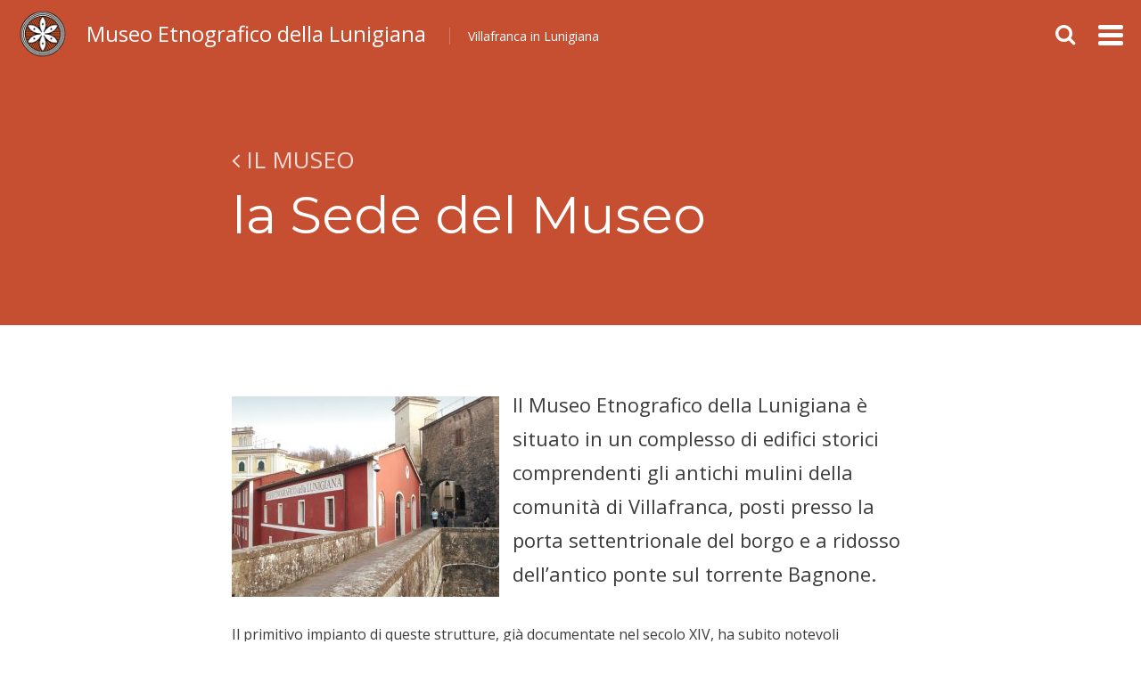

--- FILE ---
content_type: text/html; charset=UTF-8
request_url: https://www.museoetnograficodellalunigiana.it/il-museo/la-sede-del-museo/
body_size: 8463
content:
<!DOCTYPE html>
<html lang="it-IT">
<head>
<meta charset="UTF-8">
<meta name="viewport" content="width=device-width, initial-scale=1">
<link rel="profile" href="http://gmpg.org/xfn/11">
<link rel="pingback" href="https://www.museoetnograficodellalunigiana.it/xmlrpc.php">

<title>la Sede del Museo &#8211; Museo Etnografico della Lunigiana</title>
<meta name='robots' content='max-image-preview:large' />
	<style>img:is([sizes="auto" i], [sizes^="auto," i]) { contain-intrinsic-size: 3000px 1500px }</style>
	<link rel="alternate" hreflang="en" href="https://www.museoetnograficodellalunigiana.it/the-museum/the-seat-of-the-museum/?lang=en" />
<link rel="alternate" hreflang="it" href="https://www.museoetnograficodellalunigiana.it/il-museo/la-sede-del-museo/" />
<link rel="alternate" hreflang="x-default" href="https://www.museoetnograficodellalunigiana.it/il-museo/la-sede-del-museo/" />
<link rel='dns-prefetch' href='//fonts.googleapis.com' />
<link rel="alternate" type="application/rss+xml" title="Museo Etnografico della Lunigiana &raquo; Feed" href="https://www.museoetnograficodellalunigiana.it/feed/" />
<link rel="alternate" type="application/rss+xml" title="Museo Etnografico della Lunigiana &raquo; Feed dei commenti" href="https://www.museoetnograficodellalunigiana.it/comments/feed/" />
<script type="text/javascript">
/* <![CDATA[ */
window._wpemojiSettings = {"baseUrl":"https:\/\/s.w.org\/images\/core\/emoji\/15.0.3\/72x72\/","ext":".png","svgUrl":"https:\/\/s.w.org\/images\/core\/emoji\/15.0.3\/svg\/","svgExt":".svg","source":{"concatemoji":"https:\/\/www.museoetnograficodellalunigiana.it\/wp-includes\/js\/wp-emoji-release.min.js?ver=6.7.2"}};
/*! This file is auto-generated */
!function(i,n){var o,s,e;function c(e){try{var t={supportTests:e,timestamp:(new Date).valueOf()};sessionStorage.setItem(o,JSON.stringify(t))}catch(e){}}function p(e,t,n){e.clearRect(0,0,e.canvas.width,e.canvas.height),e.fillText(t,0,0);var t=new Uint32Array(e.getImageData(0,0,e.canvas.width,e.canvas.height).data),r=(e.clearRect(0,0,e.canvas.width,e.canvas.height),e.fillText(n,0,0),new Uint32Array(e.getImageData(0,0,e.canvas.width,e.canvas.height).data));return t.every(function(e,t){return e===r[t]})}function u(e,t,n){switch(t){case"flag":return n(e,"\ud83c\udff3\ufe0f\u200d\u26a7\ufe0f","\ud83c\udff3\ufe0f\u200b\u26a7\ufe0f")?!1:!n(e,"\ud83c\uddfa\ud83c\uddf3","\ud83c\uddfa\u200b\ud83c\uddf3")&&!n(e,"\ud83c\udff4\udb40\udc67\udb40\udc62\udb40\udc65\udb40\udc6e\udb40\udc67\udb40\udc7f","\ud83c\udff4\u200b\udb40\udc67\u200b\udb40\udc62\u200b\udb40\udc65\u200b\udb40\udc6e\u200b\udb40\udc67\u200b\udb40\udc7f");case"emoji":return!n(e,"\ud83d\udc26\u200d\u2b1b","\ud83d\udc26\u200b\u2b1b")}return!1}function f(e,t,n){var r="undefined"!=typeof WorkerGlobalScope&&self instanceof WorkerGlobalScope?new OffscreenCanvas(300,150):i.createElement("canvas"),a=r.getContext("2d",{willReadFrequently:!0}),o=(a.textBaseline="top",a.font="600 32px Arial",{});return e.forEach(function(e){o[e]=t(a,e,n)}),o}function t(e){var t=i.createElement("script");t.src=e,t.defer=!0,i.head.appendChild(t)}"undefined"!=typeof Promise&&(o="wpEmojiSettingsSupports",s=["flag","emoji"],n.supports={everything:!0,everythingExceptFlag:!0},e=new Promise(function(e){i.addEventListener("DOMContentLoaded",e,{once:!0})}),new Promise(function(t){var n=function(){try{var e=JSON.parse(sessionStorage.getItem(o));if("object"==typeof e&&"number"==typeof e.timestamp&&(new Date).valueOf()<e.timestamp+604800&&"object"==typeof e.supportTests)return e.supportTests}catch(e){}return null}();if(!n){if("undefined"!=typeof Worker&&"undefined"!=typeof OffscreenCanvas&&"undefined"!=typeof URL&&URL.createObjectURL&&"undefined"!=typeof Blob)try{var e="postMessage("+f.toString()+"("+[JSON.stringify(s),u.toString(),p.toString()].join(",")+"));",r=new Blob([e],{type:"text/javascript"}),a=new Worker(URL.createObjectURL(r),{name:"wpTestEmojiSupports"});return void(a.onmessage=function(e){c(n=e.data),a.terminate(),t(n)})}catch(e){}c(n=f(s,u,p))}t(n)}).then(function(e){for(var t in e)n.supports[t]=e[t],n.supports.everything=n.supports.everything&&n.supports[t],"flag"!==t&&(n.supports.everythingExceptFlag=n.supports.everythingExceptFlag&&n.supports[t]);n.supports.everythingExceptFlag=n.supports.everythingExceptFlag&&!n.supports.flag,n.DOMReady=!1,n.readyCallback=function(){n.DOMReady=!0}}).then(function(){return e}).then(function(){var e;n.supports.everything||(n.readyCallback(),(e=n.source||{}).concatemoji?t(e.concatemoji):e.wpemoji&&e.twemoji&&(t(e.twemoji),t(e.wpemoji)))}))}((window,document),window._wpemojiSettings);
/* ]]> */
</script>
<style id='wp-emoji-styles-inline-css' type='text/css'>

	img.wp-smiley, img.emoji {
		display: inline !important;
		border: none !important;
		box-shadow: none !important;
		height: 1em !important;
		width: 1em !important;
		margin: 0 0.07em !important;
		vertical-align: -0.1em !important;
		background: none !important;
		padding: 0 !important;
	}
</style>
<link rel='stylesheet' id='wp-block-library-css' href='https://www.museoetnograficodellalunigiana.it/wp-includes/css/dist/block-library/style.min.css?ver=6.7.2' type='text/css' media='all' />
<style id='classic-theme-styles-inline-css' type='text/css'>
/*! This file is auto-generated */
.wp-block-button__link{color:#fff;background-color:#32373c;border-radius:9999px;box-shadow:none;text-decoration:none;padding:calc(.667em + 2px) calc(1.333em + 2px);font-size:1.125em}.wp-block-file__button{background:#32373c;color:#fff;text-decoration:none}
</style>
<style id='global-styles-inline-css' type='text/css'>
:root{--wp--preset--aspect-ratio--square: 1;--wp--preset--aspect-ratio--4-3: 4/3;--wp--preset--aspect-ratio--3-4: 3/4;--wp--preset--aspect-ratio--3-2: 3/2;--wp--preset--aspect-ratio--2-3: 2/3;--wp--preset--aspect-ratio--16-9: 16/9;--wp--preset--aspect-ratio--9-16: 9/16;--wp--preset--color--black: #000000;--wp--preset--color--cyan-bluish-gray: #abb8c3;--wp--preset--color--white: #ffffff;--wp--preset--color--pale-pink: #f78da7;--wp--preset--color--vivid-red: #cf2e2e;--wp--preset--color--luminous-vivid-orange: #ff6900;--wp--preset--color--luminous-vivid-amber: #fcb900;--wp--preset--color--light-green-cyan: #7bdcb5;--wp--preset--color--vivid-green-cyan: #00d084;--wp--preset--color--pale-cyan-blue: #8ed1fc;--wp--preset--color--vivid-cyan-blue: #0693e3;--wp--preset--color--vivid-purple: #9b51e0;--wp--preset--gradient--vivid-cyan-blue-to-vivid-purple: linear-gradient(135deg,rgba(6,147,227,1) 0%,rgb(155,81,224) 100%);--wp--preset--gradient--light-green-cyan-to-vivid-green-cyan: linear-gradient(135deg,rgb(122,220,180) 0%,rgb(0,208,130) 100%);--wp--preset--gradient--luminous-vivid-amber-to-luminous-vivid-orange: linear-gradient(135deg,rgba(252,185,0,1) 0%,rgba(255,105,0,1) 100%);--wp--preset--gradient--luminous-vivid-orange-to-vivid-red: linear-gradient(135deg,rgba(255,105,0,1) 0%,rgb(207,46,46) 100%);--wp--preset--gradient--very-light-gray-to-cyan-bluish-gray: linear-gradient(135deg,rgb(238,238,238) 0%,rgb(169,184,195) 100%);--wp--preset--gradient--cool-to-warm-spectrum: linear-gradient(135deg,rgb(74,234,220) 0%,rgb(151,120,209) 20%,rgb(207,42,186) 40%,rgb(238,44,130) 60%,rgb(251,105,98) 80%,rgb(254,248,76) 100%);--wp--preset--gradient--blush-light-purple: linear-gradient(135deg,rgb(255,206,236) 0%,rgb(152,150,240) 100%);--wp--preset--gradient--blush-bordeaux: linear-gradient(135deg,rgb(254,205,165) 0%,rgb(254,45,45) 50%,rgb(107,0,62) 100%);--wp--preset--gradient--luminous-dusk: linear-gradient(135deg,rgb(255,203,112) 0%,rgb(199,81,192) 50%,rgb(65,88,208) 100%);--wp--preset--gradient--pale-ocean: linear-gradient(135deg,rgb(255,245,203) 0%,rgb(182,227,212) 50%,rgb(51,167,181) 100%);--wp--preset--gradient--electric-grass: linear-gradient(135deg,rgb(202,248,128) 0%,rgb(113,206,126) 100%);--wp--preset--gradient--midnight: linear-gradient(135deg,rgb(2,3,129) 0%,rgb(40,116,252) 100%);--wp--preset--font-size--small: 13px;--wp--preset--font-size--medium: 20px;--wp--preset--font-size--large: 36px;--wp--preset--font-size--x-large: 42px;--wp--preset--spacing--20: 0.44rem;--wp--preset--spacing--30: 0.67rem;--wp--preset--spacing--40: 1rem;--wp--preset--spacing--50: 1.5rem;--wp--preset--spacing--60: 2.25rem;--wp--preset--spacing--70: 3.38rem;--wp--preset--spacing--80: 5.06rem;--wp--preset--shadow--natural: 6px 6px 9px rgba(0, 0, 0, 0.2);--wp--preset--shadow--deep: 12px 12px 50px rgba(0, 0, 0, 0.4);--wp--preset--shadow--sharp: 6px 6px 0px rgba(0, 0, 0, 0.2);--wp--preset--shadow--outlined: 6px 6px 0px -3px rgba(255, 255, 255, 1), 6px 6px rgba(0, 0, 0, 1);--wp--preset--shadow--crisp: 6px 6px 0px rgba(0, 0, 0, 1);}:where(.is-layout-flex){gap: 0.5em;}:where(.is-layout-grid){gap: 0.5em;}body .is-layout-flex{display: flex;}.is-layout-flex{flex-wrap: wrap;align-items: center;}.is-layout-flex > :is(*, div){margin: 0;}body .is-layout-grid{display: grid;}.is-layout-grid > :is(*, div){margin: 0;}:where(.wp-block-columns.is-layout-flex){gap: 2em;}:where(.wp-block-columns.is-layout-grid){gap: 2em;}:where(.wp-block-post-template.is-layout-flex){gap: 1.25em;}:where(.wp-block-post-template.is-layout-grid){gap: 1.25em;}.has-black-color{color: var(--wp--preset--color--black) !important;}.has-cyan-bluish-gray-color{color: var(--wp--preset--color--cyan-bluish-gray) !important;}.has-white-color{color: var(--wp--preset--color--white) !important;}.has-pale-pink-color{color: var(--wp--preset--color--pale-pink) !important;}.has-vivid-red-color{color: var(--wp--preset--color--vivid-red) !important;}.has-luminous-vivid-orange-color{color: var(--wp--preset--color--luminous-vivid-orange) !important;}.has-luminous-vivid-amber-color{color: var(--wp--preset--color--luminous-vivid-amber) !important;}.has-light-green-cyan-color{color: var(--wp--preset--color--light-green-cyan) !important;}.has-vivid-green-cyan-color{color: var(--wp--preset--color--vivid-green-cyan) !important;}.has-pale-cyan-blue-color{color: var(--wp--preset--color--pale-cyan-blue) !important;}.has-vivid-cyan-blue-color{color: var(--wp--preset--color--vivid-cyan-blue) !important;}.has-vivid-purple-color{color: var(--wp--preset--color--vivid-purple) !important;}.has-black-background-color{background-color: var(--wp--preset--color--black) !important;}.has-cyan-bluish-gray-background-color{background-color: var(--wp--preset--color--cyan-bluish-gray) !important;}.has-white-background-color{background-color: var(--wp--preset--color--white) !important;}.has-pale-pink-background-color{background-color: var(--wp--preset--color--pale-pink) !important;}.has-vivid-red-background-color{background-color: var(--wp--preset--color--vivid-red) !important;}.has-luminous-vivid-orange-background-color{background-color: var(--wp--preset--color--luminous-vivid-orange) !important;}.has-luminous-vivid-amber-background-color{background-color: var(--wp--preset--color--luminous-vivid-amber) !important;}.has-light-green-cyan-background-color{background-color: var(--wp--preset--color--light-green-cyan) !important;}.has-vivid-green-cyan-background-color{background-color: var(--wp--preset--color--vivid-green-cyan) !important;}.has-pale-cyan-blue-background-color{background-color: var(--wp--preset--color--pale-cyan-blue) !important;}.has-vivid-cyan-blue-background-color{background-color: var(--wp--preset--color--vivid-cyan-blue) !important;}.has-vivid-purple-background-color{background-color: var(--wp--preset--color--vivid-purple) !important;}.has-black-border-color{border-color: var(--wp--preset--color--black) !important;}.has-cyan-bluish-gray-border-color{border-color: var(--wp--preset--color--cyan-bluish-gray) !important;}.has-white-border-color{border-color: var(--wp--preset--color--white) !important;}.has-pale-pink-border-color{border-color: var(--wp--preset--color--pale-pink) !important;}.has-vivid-red-border-color{border-color: var(--wp--preset--color--vivid-red) !important;}.has-luminous-vivid-orange-border-color{border-color: var(--wp--preset--color--luminous-vivid-orange) !important;}.has-luminous-vivid-amber-border-color{border-color: var(--wp--preset--color--luminous-vivid-amber) !important;}.has-light-green-cyan-border-color{border-color: var(--wp--preset--color--light-green-cyan) !important;}.has-vivid-green-cyan-border-color{border-color: var(--wp--preset--color--vivid-green-cyan) !important;}.has-pale-cyan-blue-border-color{border-color: var(--wp--preset--color--pale-cyan-blue) !important;}.has-vivid-cyan-blue-border-color{border-color: var(--wp--preset--color--vivid-cyan-blue) !important;}.has-vivid-purple-border-color{border-color: var(--wp--preset--color--vivid-purple) !important;}.has-vivid-cyan-blue-to-vivid-purple-gradient-background{background: var(--wp--preset--gradient--vivid-cyan-blue-to-vivid-purple) !important;}.has-light-green-cyan-to-vivid-green-cyan-gradient-background{background: var(--wp--preset--gradient--light-green-cyan-to-vivid-green-cyan) !important;}.has-luminous-vivid-amber-to-luminous-vivid-orange-gradient-background{background: var(--wp--preset--gradient--luminous-vivid-amber-to-luminous-vivid-orange) !important;}.has-luminous-vivid-orange-to-vivid-red-gradient-background{background: var(--wp--preset--gradient--luminous-vivid-orange-to-vivid-red) !important;}.has-very-light-gray-to-cyan-bluish-gray-gradient-background{background: var(--wp--preset--gradient--very-light-gray-to-cyan-bluish-gray) !important;}.has-cool-to-warm-spectrum-gradient-background{background: var(--wp--preset--gradient--cool-to-warm-spectrum) !important;}.has-blush-light-purple-gradient-background{background: var(--wp--preset--gradient--blush-light-purple) !important;}.has-blush-bordeaux-gradient-background{background: var(--wp--preset--gradient--blush-bordeaux) !important;}.has-luminous-dusk-gradient-background{background: var(--wp--preset--gradient--luminous-dusk) !important;}.has-pale-ocean-gradient-background{background: var(--wp--preset--gradient--pale-ocean) !important;}.has-electric-grass-gradient-background{background: var(--wp--preset--gradient--electric-grass) !important;}.has-midnight-gradient-background{background: var(--wp--preset--gradient--midnight) !important;}.has-small-font-size{font-size: var(--wp--preset--font-size--small) !important;}.has-medium-font-size{font-size: var(--wp--preset--font-size--medium) !important;}.has-large-font-size{font-size: var(--wp--preset--font-size--large) !important;}.has-x-large-font-size{font-size: var(--wp--preset--font-size--x-large) !important;}
:where(.wp-block-post-template.is-layout-flex){gap: 1.25em;}:where(.wp-block-post-template.is-layout-grid){gap: 1.25em;}
:where(.wp-block-columns.is-layout-flex){gap: 2em;}:where(.wp-block-columns.is-layout-grid){gap: 2em;}
:root :where(.wp-block-pullquote){font-size: 1.5em;line-height: 1.6;}
</style>
<link rel='stylesheet' id='osm-map-css-css' href='https://www.museoetnograficodellalunigiana.it/wp-content/plugins/osm/css/osm_map.css?ver=6.7.2' type='text/css' media='all' />
<link rel='stylesheet' id='osm-ol3-css-css' href='https://www.museoetnograficodellalunigiana.it/wp-content/plugins/osm/js/OL/7.1.0/ol.css?ver=6.7.2' type='text/css' media='all' />
<link rel='stylesheet' id='osm-ol3-ext-css-css' href='https://www.museoetnograficodellalunigiana.it/wp-content/plugins/osm/css/osm_map_v3.css?ver=6.7.2' type='text/css' media='all' />
<link rel='stylesheet' id='wpml-legacy-horizontal-list-0-css' href='https://www.museoetnograficodellalunigiana.it/wp-content/plugins/sitepress-multilingual-cms/templates/language-switchers/legacy-list-horizontal/style.min.css?ver=1' type='text/css' media='all' />
<link rel='stylesheet' id='GoogleFonts-css' href='//fonts.googleapis.com/css?family=Source+Code+Pro%7CMontserrat%7COpen+Sans%3A400%2C600&#038;ver=6.7.2' type='text/css' media='all' />
<link rel='stylesheet' id='cover-style-css' href='https://www.museoetnograficodellalunigiana.it/wp-content/themes/cover/style.css?ver=6.7.2' type='text/css' media='all' />
<link rel='stylesheet' id='dashicons-css' href='https://www.museoetnograficodellalunigiana.it/wp-includes/css/dashicons.min.css?ver=6.7.2' type='text/css' media='all' />
<script type="text/javascript" async src="https://www.museoetnograficodellalunigiana.it/wp-content/plugins/burst-statistics/helpers/timeme/timeme.min.js?ver=1.7.6" id="burst-timeme-js"></script>
<script type="text/javascript" id="burst-js-extra">
/* <![CDATA[ */
var burst = {"cookie_retention_days":"30","beacon_url":"https:\/\/www.museoetnograficodellalunigiana.it\/wp-content\/plugins\/burst-statistics\/endpoint.php","options":{"beacon_enabled":1,"enable_cookieless_tracking":0,"enable_turbo_mode":0,"do_not_track":0,"track_url_change":0},"goals":[],"goals_script_url":"https:\/\/www.museoetnograficodellalunigiana.it\/wp-content\/plugins\/burst-statistics\/\/assets\/js\/build\/burst-goals.js?v=1.7.6"};
/* ]]> */
</script>
<script type="text/javascript" async src="https://www.museoetnograficodellalunigiana.it/wp-content/plugins/burst-statistics/assets/js/build/burst.min.js?ver=1.7.6" id="burst-js"></script>
<script type="text/javascript" src="https://www.museoetnograficodellalunigiana.it/wp-includes/js/jquery/jquery.min.js?ver=3.7.1" id="jquery-core-js"></script>
<script type="text/javascript" src="https://www.museoetnograficodellalunigiana.it/wp-includes/js/jquery/jquery-migrate.min.js?ver=3.4.1" id="jquery-migrate-js"></script>
<script type="text/javascript" src="https://www.museoetnograficodellalunigiana.it/wp-content/plugins/osm/js/OL/2.13.1/OpenLayers.js?ver=6.7.2" id="osm-ol-library-js"></script>
<script type="text/javascript" src="https://www.museoetnograficodellalunigiana.it/wp-content/plugins/osm/js/OSM/openlayers/OpenStreetMap.js?ver=6.7.2" id="osm-osm-library-js"></script>
<script type="text/javascript" src="https://www.museoetnograficodellalunigiana.it/wp-content/plugins/osm/js/OSeaM/harbours.js?ver=6.7.2" id="osm-harbours-library-js"></script>
<script type="text/javascript" src="https://www.museoetnograficodellalunigiana.it/wp-content/plugins/osm/js/OSeaM/map_utils.js?ver=6.7.2" id="osm-map-utils-library-js"></script>
<script type="text/javascript" src="https://www.museoetnograficodellalunigiana.it/wp-content/plugins/osm/js/OSeaM/utilities.js?ver=6.7.2" id="osm-utilities-library-js"></script>
<script type="text/javascript" src="https://www.museoetnograficodellalunigiana.it/wp-content/plugins/osm/js/osm-plugin-lib.js?ver=6.7.2" id="OsmScript-js"></script>
<script type="text/javascript" src="https://www.museoetnograficodellalunigiana.it/wp-content/plugins/osm/js/polyfill/v2/polyfill.min.js?features=requestAnimationFrame%2CElement.prototype.classList%2CURL&amp;ver=6.7.2" id="osm-polyfill-js"></script>
<script type="text/javascript" src="https://www.museoetnograficodellalunigiana.it/wp-content/plugins/osm/js/OL/7.1.0/ol.js?ver=6.7.2" id="osm-ol3-library-js"></script>
<script type="text/javascript" src="https://www.museoetnograficodellalunigiana.it/wp-content/plugins/osm/js/osm-v3-plugin-lib.js?ver=6.7.2" id="osm-ol3-ext-library-js"></script>
<script type="text/javascript" src="https://www.museoetnograficodellalunigiana.it/wp-content/plugins/osm/js/osm-metabox-events.js?ver=6.7.2" id="osm-ol3-metabox-events-js"></script>
<script type="text/javascript" src="https://www.museoetnograficodellalunigiana.it/wp-content/plugins/osm/js/osm-startup-lib.js?ver=6.7.2" id="osm-map-startup-js"></script>
<link rel="https://api.w.org/" href="https://www.museoetnograficodellalunigiana.it/wp-json/" /><link rel="alternate" title="JSON" type="application/json" href="https://www.museoetnograficodellalunigiana.it/wp-json/wp/v2/pages/19" /><link rel="EditURI" type="application/rsd+xml" title="RSD" href="https://www.museoetnograficodellalunigiana.it/xmlrpc.php?rsd" />
<meta name="generator" content="WordPress 6.7.2" />
<link rel="canonical" href="https://www.museoetnograficodellalunigiana.it/il-museo/la-sede-del-museo/" />
<link rel='shortlink' href='https://www.museoetnograficodellalunigiana.it/?p=19' />
<link rel="alternate" title="oEmbed (JSON)" type="application/json+oembed" href="https://www.museoetnograficodellalunigiana.it/wp-json/oembed/1.0/embed?url=https%3A%2F%2Fwww.museoetnograficodellalunigiana.it%2Fil-museo%2Fla-sede-del-museo%2F" />
<link rel="alternate" title="oEmbed (XML)" type="text/xml+oembed" href="https://www.museoetnograficodellalunigiana.it/wp-json/oembed/1.0/embed?url=https%3A%2F%2Fwww.museoetnograficodellalunigiana.it%2Fil-museo%2Fla-sede-del-museo%2F&#038;format=xml" />
<meta name="generator" content="WPML ver:4.7.0 stt:1,27;" />
<!-- Start cookieyes banner --> <script id="cookieyes" type="text/javascript" src="https://cdn-cookieyes.com/client_data/feaaff5b06b0b2561059371a/script.js"></script> <!-- End cookieyes banner -->
<script type="text/javascript"> 

/**  all layers have to be in this global array - in further process each map will have something like vectorM[map_ol3js_n][layer_n] */
var vectorM = [[]];


/** put translations from PHP/mo to JavaScript */
var translations = [];

/** global GET-Parameters */
var HTTP_GET_VARS = [];

</script><!-- OSM plugin V6.1.6: did not add geo meta tags. --> 
<style>/* CSS added by WP Meta and Date Remover*//* Remove meta from post */
.entry-meta {
display:none !important;
}

/* Remove meta from home page */
.home .entry-meta { 
display: none; 
}
/* WPTheme 2015 Metadata Removal */
.entry-footer {
display:none !important;
}

/* WPTheme 2015 Metadata Removal */
.home .entry-footer { 
display: none; 
}</style>
<style>
a,a:visited, .entry-subtitle a:hover { color: #dd9933; }
a:hover { color: #9b6b24; }
.header .backdrop, .cover { background-color: #c64f31; }
.posts-navigation a, .comment-navigation a, ul.categories a, body #infinite-handle span, .button.default, .page-links .button, .ais-pagination--item__active .ais-pagination--link { background-color: #dd9933; }
.posts-navigation a:hover, .comment-navigation a:hover, ul.categories a:hover, body #infinite-handle span:hover, .button.default:hover, .ais-pagination--item__active .ais-pagination--link:hover { background-color: #9b6b24; }
body .infinite-loader .spinner { border-top-color: #dd9933; }
.fotorama__thumb-border { border-color: #dd9933; }
blockquote, q, .aesop-component.aesop-quote-component.aesop-quote-type-pull.aesop-component-align-left, .aesop-component.aesop-quote-component.aesop-quote-type-pull.aesop-component-align-right, .aesop-component.aesop-quote-component.aesop-quote-type-pull.aesop-component-align-center { border-color: #c64f31 }
.aesop-toggle-chapter-menu, .aesop-toggle-chapter-menu:hover { background-color: #dd9933; }
.svg-icon > svg path { fill: #dd9933; }

.header a, .overlay a, .cover-header a, .aesop-error a { color: #fff; }
.cover-subtitle a { color: rgba(255, 255, 255, 0.8); }
.entry-title a { color: #222; }
.entry-subtitle a { color: #999; }
.entry-meta a { color: #3b3b3b; }

</style>

<meta name="theme-color" content="#c64f31">

<style type="text/css" id="custom-background-css">
body.custom-background { background-color: #ffffff; }
</style>
	<link rel="icon" href="https://www.museoetnograficodellalunigiana.it/wp-content/uploads/2017/01/cropped-icona-museoetnografico-32x32.png" sizes="32x32" />
<link rel="icon" href="https://www.museoetnograficodellalunigiana.it/wp-content/uploads/2017/01/cropped-icona-museoetnografico-192x192.png" sizes="192x192" />
<link rel="apple-touch-icon" href="https://www.museoetnograficodellalunigiana.it/wp-content/uploads/2017/01/cropped-icona-museoetnografico-180x180.png" />
<meta name="msapplication-TileImage" content="https://www.museoetnograficodellalunigiana.it/wp-content/uploads/2017/01/cropped-icona-museoetnografico-270x270.png" />

</head>


<body class="page-template-default page page-id-19 page-child parent-pageid-51 custom-background wp-custom-logo ignore-custom-background">


<header class="header">
  <div class="backdrop"></div>

	<div class="site-nav">
		<a class="site-search" data-action="toggle-overlay" data-overlay-id="search-overlay" href="#search-overlay"><span class="fa fa-search" aria-label="Search Overlay"></span></a>
					<a class="hamburger" data-action="toggle-overlay" data-overlay-id="menu-overlay" href="#menu-overlay"><span aria-label="Toggle Overlay"></span></a>
			</div>

    <div class="site-info">
        <a href="https://www.museoetnograficodellalunigiana.it/" class="custom-logo-link" rel="home"><img width="512" height="512" src="https://www.museoetnograficodellalunigiana.it/wp-content/uploads/2017/01/icona-museoetnografico.png" class="custom-logo" alt="Museo Etnografico della Lunigiana" decoding="async" fetchpriority="high" srcset="https://www.museoetnograficodellalunigiana.it/wp-content/uploads/2017/01/icona-museoetnografico.png 512w, https://www.museoetnograficodellalunigiana.it/wp-content/uploads/2017/01/icona-museoetnografico-150x150.png 150w, https://www.museoetnograficodellalunigiana.it/wp-content/uploads/2017/01/icona-museoetnografico-300x300.png 300w" sizes="(max-width: 512px) 100vw, 512px" /></a>        <a href="https://www.museoetnograficodellalunigiana.it/" class="site-title">Museo Etnografico della Lunigiana</a>
        <span class="site-description">Villafranca in Lunigiana</span>
	</div>

</header>


    <div id="menu-overlay" class="overlay overlay-dark overlay-menu">
        <noscript>
            <div class="header">
                <div class="site-nav">
                    <a class="hamburger close" href="#"><span aria-label="Toggle Overlay"></span></a>
                </div>
            </div>
        </noscript>

                    <nav class="main-navigation">
                <div class="menu-menu-principale-container"><ul id="menu-menu-principale" class="menu"><li id="menu-item-39" class="menu-item menu-item-type-post_type menu-item-object-page menu-item-home menu-item-39"><a href="https://www.museoetnograficodellalunigiana.it/">Benvenuti</a></li>
<li id="menu-item-60" class="menu-item menu-item-type-post_type menu-item-object-page current-page-ancestor current-menu-ancestor current-menu-parent current_page_parent current_page_ancestor menu-item-has-children menu-item-60"><a href="https://www.museoetnograficodellalunigiana.it/il-museo/">IL MUSEO</a>
<ul class="sub-menu">
	<li id="menu-item-47" class="menu-item menu-item-type-post_type menu-item-object-page current-menu-item page_item page-item-19 current_page_item menu-item-47"><a href="https://www.museoetnograficodellalunigiana.it/il-museo/la-sede-del-museo/" aria-current="page">la Sede del Museo</a></li>
	<li id="menu-item-41" class="menu-item menu-item-type-post_type menu-item-object-page menu-item-41"><a href="https://www.museoetnograficodellalunigiana.it/il-museo/dove-si-trova/">Dove si trova</a></li>
	<li id="menu-item-50" class="menu-item menu-item-type-post_type menu-item-object-page menu-item-50"><a href="https://www.museoetnograficodellalunigiana.it/il-museo/storia/">Storia</a></li>
	<li id="menu-item-42" class="menu-item menu-item-type-post_type menu-item-object-page menu-item-42"><a href="https://www.museoetnograficodellalunigiana.it/il-museo/galleria-fotografica/">Il percorso espositivo</a></li>
	<li id="menu-item-230" class="menu-item menu-item-type-post_type menu-item-object-page menu-item-230"><a href="https://www.museoetnograficodellalunigiana.it/il-museo/il-territorio/">Il territorio</a></li>
	<li id="menu-item-49" class="menu-item menu-item-type-post_type menu-item-object-page menu-item-49"><a href="https://www.museoetnograficodellalunigiana.it/il-museo/orari-di-visita/">Orari di visita</a></li>
</ul>
</li>
<li id="menu-item-59" class="menu-item menu-item-type-post_type menu-item-object-page menu-item-has-children menu-item-59"><a href="https://www.museoetnograficodellalunigiana.it/attivita/">ATTIVITÀ</a>
<ul class="sub-menu">
	<li id="menu-item-45" class="menu-item menu-item-type-post_type menu-item-object-page menu-item-45"><a href="https://www.museoetnograficodellalunigiana.it/attivita/la-didattica/">La Didattica</a></li>
	<li id="menu-item-48" class="menu-item menu-item-type-post_type menu-item-object-page menu-item-48"><a href="https://www.museoetnograficodellalunigiana.it/attivita/le-conferenze/">Le Conferenze</a></li>
</ul>
</li>
<li id="menu-item-58" class="menu-item menu-item-type-post_type menu-item-object-page menu-item-has-children menu-item-58"><a href="https://www.museoetnograficodellalunigiana.it/risorse/">RISORSE</a>
<ul class="sub-menu">
	<li id="menu-item-46" class="menu-item menu-item-type-post_type menu-item-object-page menu-item-46"><a href="https://www.museoetnograficodellalunigiana.it/risorse/la-rete-museale/">La Rete Museale</a></li>
	<li id="menu-item-44" class="menu-item menu-item-type-post_type menu-item-object-page menu-item-44"><a href="https://www.museoetnograficodellalunigiana.it/risorse/la-biblioteca/">Amministrazione e Biblioteca</a></li>
	<li id="menu-item-61" class="menu-item menu-item-type-taxonomy menu-item-object-category menu-item-61"><a href="https://www.museoetnograficodellalunigiana.it/category/news/">news</a></li>
</ul>
</li>
<li id="menu-item-40" class="menu-item menu-item-type-post_type menu-item-object-page menu-item-40"><a href="https://www.museoetnograficodellalunigiana.it/contatti/">INFO &#8211; VISITA</a></li>
</ul></div>            </nav>
        
        
        <div class="widget-area" role="complementary">
  <aside id="search-2" class="widget widget_search"><h1 class="widget-title">Search</h1><form role="search" method="get" class="search-form" action="https://www.museoetnograficodellalunigiana.it/">
	<label>
		<span class="screen-reader-text">Search...</span>
		<input type="text" class="search-field" placeholder="Ricerca in corso" name="s" title="Search" autocomplete="off" />
	</label>
<input type='hidden' name='lang' value='it' /></form>
</aside></div>
    </div>

<div id="search-overlay" class="overlay overlay-dark overlay-search">
            <noscript>
            <div class="header">
                <div class="site-nav">
                    <a class="hamburger close" href="#"><span aria-label="Toggle Overlay"></span></a>
                </div>
            </div>
        </noscript>
    
    <form role="search" method="get" class="search-form" action="https://www.museoetnograficodellalunigiana.it/">
	<label>
		<span class="screen-reader-text">Search...</span>
		<input type="text" class="search-field" placeholder="Ricerca in corso" name="s" title="Search" autocomplete="off" />
	</label>
<input type='hidden' name='lang' value='it' /></form>

    </div>


    
<div id="page" class="hfeed site">
	<div id="content" class="site-content">

        <div id="primary" class="content-area">
            <main id="main" class="site-main" role="main">

				      

<div class="cover">

  <div class="cover-background" role="img">
      </div>

    <header class="cover-header">

      
                        <h2 class="cover-subtitle"><a href="https://www.museoetnograficodellalunigiana.it/il-museo/"><i class="fa fa-angle-left"></i> IL MUSEO</a></h2>
              
      <h1 class="cover-title">la Sede del Museo</h1>

      
    </header>

    
</div>


              
<article id="post-19" class="post-19 page type-page status-publish hentry">
	<div class="entry-content aesop-entry-content">
		<p><a href="https://www.museoetnograficodellalunigiana.it/wp-content/uploads/2017/01/museo-ingresso.jpg"><img decoding="async" class="alignleft wp-image-82 size-medium" src="https://www.museoetnograficodellalunigiana.it/wp-content/uploads/2017/01/museo-ingresso-300x225.jpg" alt="ingresso museo villafranca" width="300" height="225" srcset="https://www.museoetnograficodellalunigiana.it/wp-content/uploads/2017/01/museo-ingresso-300x225.jpg 300w, https://www.museoetnograficodellalunigiana.it/wp-content/uploads/2017/01/museo-ingresso-768x576.jpg 768w, https://www.museoetnograficodellalunigiana.it/wp-content/uploads/2017/01/museo-ingresso.jpg 800w" sizes="(max-width: 300px) 100vw, 300px" /></a>Il Museo Etnografico della Lunigiana è situato in un complesso di edifici storici comprendenti gli antichi mulini della comunità di Villafranca, posti presso la porta settentrionale del borgo e a ridosso dell&#8217;antico ponte sul torrente Bagnone.</p>
<p>Il primitivo impianto di queste strutture, già documentate nel secolo XIV, ha subito notevoli trasformazioni ed adeguamenti edilizi continuando nei secoli a funzionare come mulino fino agli anni &#8217;50 del secolo XX. Il fabbricato era lambito dal percorso Lunigianese della Via Francigena che, proprio in questo punto, superava il torrente Bagnone per mezzo di un ponte trecentesco a dorso d&#8217;asino, distrutto nel corso della seconda guerra mondiale e sostituito da una struttura moderna nel dopoguerra.</p>
<p>L&#8217;edificio fu adibito a museo nel 1977; nel 1988 iniziarono importanti lavori di restauro e di ristrutturazione del percorso espositivo che hanno permesso di recuperare importanti spazi da adibirsi alle attività museali come il grande salone voltato del piano inferiore che si presentava parzialmente interrato ed interessato da superfetazioni non pertinenti all&#8217;impianto originario. È stato riportato alla luce il sistema originale di canalizzazione e di adduzione delle acque per il funzionamento del mulino ricreando un ambiente di particolare suggestione. I lavori di restauro hanno permesso di recuperare anche altri spazi distribuiti sui tre livelli del complesso cosicché si è potuto ampliare il percorso espositivo iniziale del museo ed avere ulteriori spazi per le operazioni di restauro e di immagazzinamento dei materiali.</p>
<h3>Video:</h3>
<p><iframe src="https://www.youtube.com/embed/sM_gq4iwlx8?rel=0" width="560" height="315" frameborder="0" allowfullscreen="allowfullscreen"></iframe></p>
			</div><!-- .entry-content -->
	</article><!-- #post-## -->

              
            </main><!-- #main -->
        </div><!-- #primary -->


	</div><!-- #content -->

    <footer id="colophon" class="site-footer" role="contentinfo">

			<div class="widget-area" role="complementary">
  <aside id="block-8" class="widget widget_block widget_media_image">
<figure class="wp-block-image size-large is-resized"><a href="https://www.studioarx.it/"><img loading="lazy" decoding="async" width="1024" height="239" src="https://www.museoetnograficodellalunigiana.it/wp-content/uploads/2024/11/ARXveloce-1024x239.png" alt="" class="wp-image-408" style="width:217px;height:auto" srcset="https://www.museoetnograficodellalunigiana.it/wp-content/uploads/2024/11/ARXveloce-1024x239.png 1024w, https://www.museoetnograficodellalunigiana.it/wp-content/uploads/2024/11/ARXveloce-300x70.png 300w, https://www.museoetnograficodellalunigiana.it/wp-content/uploads/2024/11/ARXveloce-768x179.png 768w, https://www.museoetnograficodellalunigiana.it/wp-content/uploads/2024/11/ARXveloce.png 1181w" sizes="auto, (max-width: 1024px) 100vw, 1024px" /></a></figure>
</aside><aside id="icl_lang_sel_widget-2" class="widget widget_icl_lang_sel_widget">
<div class="wpml-ls-sidebars-cover-footer wpml-ls wpml-ls-legacy-list-horizontal">
	<ul><li class="wpml-ls-slot-cover-footer wpml-ls-item wpml-ls-item-en wpml-ls-first-item wpml-ls-last-item wpml-ls-item-legacy-list-horizontal">
				<a href="https://www.museoetnograficodellalunigiana.it/the-museum/the-seat-of-the-museum/?lang=en" class="wpml-ls-link">
                                <img
            class="wpml-ls-flag"
            src="https://www.museoetnograficodellalunigiana.it/wp-content/plugins/sitepress-multilingual-cms/res/flags/en.png"
            alt=""
            
            
    /><span class="wpml-ls-native" lang="en">English</span></a>
			</li></ul>
</div>
</aside><aside id="block-7" class="widget widget_block"><p>Per il tuo sito ti proponiamo:<br />
<a href="https://www.serverplan.com/affiliati/idevaffiliate.php?id=1519_2_1_27" target="_blank" rel="nofollow"><img loading="lazy" decoding="async" style="border:0px" src="https://www.serverplan.com/affiliati/media/banners/250x250_hosting.gif" width="250" height="250" alt=""></a></p>
</aside><aside id="block-3" class="widget widget_block widget_text">
<p><a href="https://www.museoetnograficodellalunigiana.it/privacy-statement-eu/" data-type="page" data-id="383">Privacy Policy</a> - <a href="https://www.museoetnograficodellalunigiana.it/cookie-policy-eu/" data-type="page" data-id="382">Cookie Policy</a></p>
</aside></div>

      <div class="site-info">
				<div class="site-credits">
					                  </div>

                
		</div><!-- .site-info -->

	</footer><!-- #colophon -->
</div><!-- #page -->

<script type="text/javascript" id="custom-script-js-extra">
/* <![CDATA[ */
var wpdata = {"object_id":"19","site_url":"https:\/\/www.museoetnograficodellalunigiana.it"};
/* ]]> */
</script>
<script type="text/javascript" src="https://www.museoetnograficodellalunigiana.it/wp-content/plugins/wp-meta-and-date-remover/assets/js/inspector.js?ver=1.1" id="custom-script-js"></script>
<script type="text/javascript" src="https://www.museoetnograficodellalunigiana.it/wp-content/themes/cover/dist/js/skip-link-focus-fix.js?ver=20130115" id="cover-skip-link-focus-fix-js"></script>
<script type="text/javascript" src="https://www.museoetnograficodellalunigiana.it/wp-content/themes/cover/dist/js/headroom.min.js?ver=20140814" id="headroom-js"></script>
<script type="text/javascript" src="https://www.museoetnograficodellalunigiana.it/wp-content/themes/cover/dist/js/cover.js?ver=20140210" id="cover-lib-js"></script>

</body>
</html><!-- WP Fastest Cache file was created in 1.4561200141907 seconds, on 14-03-25 19:21:20 -->

--- FILE ---
content_type: application/javascript
request_url: https://www.museoetnograficodellalunigiana.it/wp-content/themes/cover/dist/js/cover.js?ver=20140210
body_size: 1027
content:
function closeOverlay(){jQuery("html").removeClass("noscroll"),jQuery(".overlay.show").removeClass("show"),void 0!==player&&(player.pauseVideo&&player.pauseVideo(),player.pause&&player.pause())}function isTouchDevice(){return!!("ontouchstart"in window||navigator.msMaxTouchPoints)}function onYouTubePlayerAPIReady(){player=new YT.Player(VIDEO_ID,{events:{onReady:onPlayerReady}})}function onPlayerReady(a){document.getElementById("video-overlay-play-button").addEventListener("click",function(){player.playVideo()})}var KEYCODE_ESCAPE=27,VIDEO_ID="video-overlay-video",header_headroom,player,playButton=document.getElementById("video-overlay-play-button"),$featured_video=document.querySelector("#video-overlay iframe");if(null===$featured_video&&($featured_video=document.querySelector("#video-overlay video")),jQuery(document).ready(function(){jQuery('[data-action="toggle-overlay"]').click(function(a){a.preventDefault();var b=jQuery(this).attr("data-overlay-id");jQuery("html").hasClass("noscroll")?closeOverlay():(jQuery("html").addClass("noscroll"),jQuery("#"+b).addClass("show"),jQuery("#"+b+" .search-field").focus())}),jQuery(document).keyup(function(a){a.keyCode===KEYCODE_ESCAPE&&closeOverlay()}),jQuery(".header").click(function(a){0===jQuery(a.target).closest("a").length&&jQuery("html, body").animate({scrollTop:jQuery("html").offset().top})}),header_headroom=new Headroom(jQuery(".header")[0]),header_headroom.init(),header_headroom.onTop=function(){header_headroom.tolerance=Headroom.options.tolerance,header_headroom.pin()};var a=jQuery(".cover"),b=jQuery(".header .backdrop"),c=200;a.length>0&&b.lenth>0&&jQuery(window).on("scroll",function(){var d=jQuery(this).scrollTop(),e=a.offset().top;e+=a.outerHeight()/2;var f=0+(d-e+c)/c;b.css({opacity:f}),f>"1"?b.css({opacity:1}):f<"0"&&b.css({opacity:0})}),jQuery(".widget .sub-menu, .widget .children, .menu .children, .menu .sub-menu").addClass("hide").closest("li").addClass("menu-has-child").append('<div class="menu-toggle"><i class="fa fa-angle-down"></i></div>'),jQuery("body").on("click",".menu-toggle",function(a){a.stopPropagation();var b=jQuery(this);b.children(".fa-angle-down").toggleClass("fa-rotate-180"),b.siblings(".sub-menu, .children").toggleClass("hide")}),jQuery('a.swipebox[href]:not([href*="#"])').click(function(a){var b=jQuery(this);void 0!==jQuery.swipebox&&(a.preventDefault(),jQuery.swipebox([{href:b.attr("href")}]))}),jQuery('a[href*="#"]:not([href="#"]):not([href*="#comments"]):not([data-action="toggle-overlay"]):not([id^="aesop"])').click(function(){if(location.pathname.replace(/^\//,"")===this.pathname.replace(/^\//,"")&&location.hostname===this.hostname){var a=jQuery(this.hash);if(a=a.length?a:jQuery("[name="+this.hash.slice(1)+"]"),a.length)return header_headroom.tolerance=Number.MAX_SAFE_INTEGER,header_headroom.unpin(),jQuery("html,body").animate({scrollTop:a.offset().top},500),setTimeout(function(){header_headroom.tolerance=Headroom.options.tolerance},1e3),!1}}),jQuery(".aesop-chapter-menu").length>0&&jQuery(document).on("click",".aesop-chapter-menu .scroll-nav__item a",function(){header_headroom.tolerance=Number.MAX_SAFE_INTEGER,header_headroom.unpin(),setTimeout(function(){header_headroom.tolerance=Headroom.options.tolerance},1e3)})}),$featured_video&&null!==$featured_video){$featured_video.id=VIDEO_ID;var sep="?";if(-1!==$featured_video.src.indexOf("?")&&(sep="&"),-1!==$featured_video.src.indexOf("youtube.com")){$featured_video.src+=sep+"enablejsapi=1";var tag=document.createElement("script");tag.src="https://www.youtube.com/player_api";var firstScriptTag=document.getElementsByTagName("script")[0];firstScriptTag.parentNode.insertBefore(tag,firstScriptTag)}else-1!==$featured_video.src.indexOf("vimeo.com")&&"undefined"!=typeof Vimeo?($featured_video.src+=sep+"api=1",player=new Vimeo.Player($featured_video),playButton.addEventListener("click",function(){player.play()})):$featured_video.play&&playButton.addEventListener("click",function(){$featured_video.play()})}